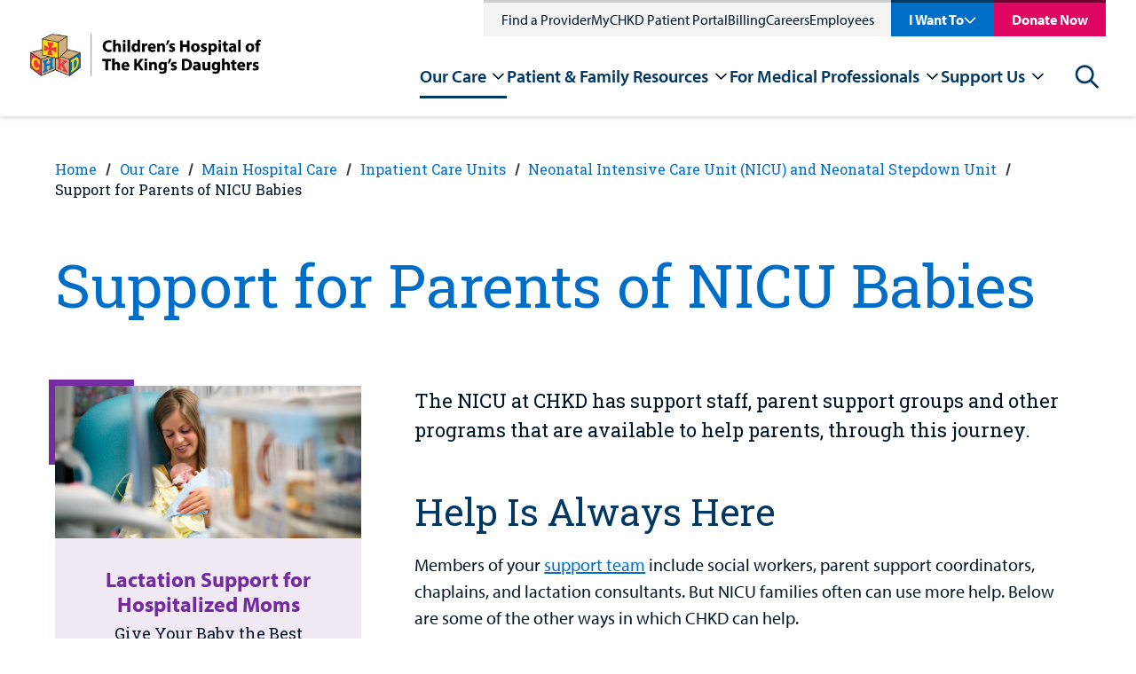

--- FILE ---
content_type: text/html; charset=utf-8
request_url: https://www.chkd.org/our-care/main-hospital-care/inpatient-care-units/neonatal-intensive-care-unit-nicu-and-neonatal-stepdown-unit/support-for-parents-of-nicu-babies/
body_size: 30483
content:


<!DOCTYPE html>
<html class="no-js" id="top" lang="en">
<head>    


    <meta charset="utf-8">
    <meta http-equiv="X-UA-Compatible" content="IE=edge,chrome=1">
    <meta name="viewport" content="width=device-width, initial-scale=1">


<title>Support for Parents of NICU Babies | NICU | CHKD</title>

<meta name="description" content="CHKD offers support for parents of NICU babies with resources, support groups, lactation services, and family-centered care throughout the NICU stay." />

<meta property="og:description" content="CHKD offers support for parents of NICU babies with resources, support groups, lactation services, and family-centered care throughout the NICU stay." />
<meta property="og:title" content="Support for Parents of NICU Babies | NICU" />
<meta property="og:url" content="https://www.chkd.org/our-care/main-hospital-care/inpatient-care-units/neonatal-intensive-care-unit-nicu-and-neonatal-stepdown-unit/support-for-parents-of-nicu-babies/" />
<meta property="og:type" content="website" />
<meta property="og:image:secure_url" content="https://www.chkd.org/media/augadjzc/chkd_logo_narrow.png" />
<meta property="og:image" content="http://www.chkd.org/media/augadjzc/chkd_logo_narrow.png" />
<meta property="og:site_name" content="Children's Hospital of The King's Daughters" />


<meta class="swiftype" name="title" data-type="string" content="Support for Parents of NICU Babies | NICU" />
<meta class="swiftype" name="body" data-type="text" content="CHKD offers support for parents of NICU babies with resources, support groups, lactation services, and family-centered care throughout the NICU stay." />

<meta name="twitter:card" content="summary_large_image" />
<meta name="twitter:title" content="Support for Parents of NICU Babies | NICU" />
<meta name="twitter:description" content="CHKD offers support for parents of NICU babies with resources, support groups, lactation services, and family-centered care throughout the NICU stay." />
<meta name="twitter:image" content="http://www.chkd.org/media/augadjzc/chkd_logo_narrow.png" />
<meta name="twitter:site" content="_CHKD" />

<link href="https://www.chkd.org/our-care/main-hospital-care/inpatient-care-units/neonatal-intensive-care-unit-nicu-and-neonatal-stepdown-unit/support-for-parents-of-nicu-babies/" rel="canonical" />


    <link rel="apple-touch-icon" sizes="57x57" href="/img/ui/favicons/CHKD/apple-touch-icon-57x57.png">
    <link rel="apple-touch-icon" sizes="60x60" href="/img/ui/favicons/CHKD/apple-touch-icon-60x60.png">
    <link rel="apple-touch-icon" sizes="72x72" href="/img/ui/favicons/CHKD/apple-touch-icon-72x72.png">
    <link rel="apple-touch-icon" sizes="76x76" href="/img/ui/favicons/CHKD/apple-touch-icon-76x76.png">
    <link rel="apple-touch-icon" sizes="114x114" href="/img/ui/favicons/CHKD/apple-touch-icon-114x114.png">
    <link rel="apple-touch-icon" sizes="120x120" href="/img/ui/favicons/CHKD/apple-touch-icon-120x120.png">
    <link rel="apple-touch-icon" sizes="144x144" href="/img/ui/favicons/CHKD/apple-touch-icon-144x144.png">
    <link rel="apple-touch-icon" sizes="152x152" href="/img/ui/favicons/CHKD/apple-touch-icon-152x152.png">
    <link rel="apple-touch-icon" sizes="180x180" href="/img/ui/favicons/CHKD/apple-touch-icon-180x180.png">
    <link rel="icon" type="image/png" sizes="192x192" href="/img/ui/favicons/CHKD/android-icon-192x192.png">
    <link rel="icon" type="image/png" sizes="32x32" href="/img/ui/favicons/CHKD/favicon-32x32.png">
    <link rel="icon" type="image/png" sizes="96x96" href="/img/ui/favicons/CHKD/favicon-96x96.png">
    <link rel="icon" type="image/png" sizes="16x16" href="/img/ui/favicons/CHKD/favicon-16x16.png">

    <meta name="msapplication-TileColor" content="#303B44">
    <meta name="msapplication-TileImage" content="/img/ui/favicons/CHKD/ms-icon-144x144.png">
    <meta name="theme-color" content="#ffffff">



    <link rel="stylesheet" href="https://cdnjs.cloudflare.com/ajax/libs/font-awesome/5.11.2/css/all.min.css">
    <link rel="stylesheet" type="text/css" href="https://cdn.jsdelivr.net/npm/cookieconsent@3/build/cookieconsent.min.css"/>

    <!--Myriad Pro font from Adobe-->
    <link rel="stylesheet" href="https://use.typekit.net/xel0qmq.css">


    <style>
        svg {
            height: 1rem;
            width: 1rem;
        }
    </style>

    <link href="/dist/site.375047e3.css" rel="stylesheet" />

    <script src="/Assets/Umbraco.Engage/Scripts/umbracoEngage.analytics.js"></script>

    <script type="application/ld+json">[{"@context":"https://schema.org","@type":"BreadcrumbList","itemListElement":[{"@type":"ListItem","name":"Home","item":{"@type":"WebPage","@id":"https://www.chkd.org/","url":"https://www.chkd.org/"},"position":1},{"@type":"ListItem","name":"Our Care","item":{"@type":"WebPage","@id":"https://www.chkd.org/our-care/","url":"https://www.chkd.org/our-care/"},"position":2},{"@type":"ListItem","name":"Main Hospital Care","item":{"@type":"WebPage","@id":"https://www.chkd.org/our-care/main-hospital-care/","url":"https://www.chkd.org/our-care/main-hospital-care/"},"position":3},{"@type":"ListItem","name":"Inpatient Care Units","item":{"@type":"WebPage","@id":"https://www.chkd.org/our-care/main-hospital-care/inpatient-care-units/","url":"https://www.chkd.org/our-care/main-hospital-care/inpatient-care-units/"},"position":4},{"@type":"ListItem","name":"Neonatal Intensive Care Unit (NICU) and Neonatal Stepdown Unit","item":{"@type":"WebPage","@id":"https://www.chkd.org/our-care/main-hospital-care/inpatient-care-units/neonatal-intensive-care-unit-nicu-and-neonatal-stepdown-unit/","url":"https://www.chkd.org/our-care/main-hospital-care/inpatient-care-units/neonatal-intensive-care-unit-nicu-and-neonatal-stepdown-unit/"},"position":5},{"@type":"ListItem","name":"Support for Parents of NICU Babies","item":{"@type":"WebPage","@id":"https://www.chkd.org/our-care/main-hospital-care/inpatient-care-units/neonatal-intensive-care-unit-nicu-and-neonatal-stepdown-unit/support-for-parents-of-nicu-babies/","url":"https://www.chkd.org/our-care/main-hospital-care/inpatient-care-units/neonatal-intensive-care-unit-nicu-and-neonatal-stepdown-unit/support-for-parents-of-nicu-babies/"},"position":6}]}]</script>

    <script src="https://cmp.osano.com/DHNrjvZMeh/beab5e43-c67f-4c6f-b6b8-66cd1c58c8cd/osano.js"></script>
<script>let url="/umbraco/engage/pagedata/ping",pageviewId="8c0e419523254ad2b83c4c1fd1c80789";if("function"==typeof navigator.sendBeacon&&"function"==typeof Blob){let e=new Blob([pageviewId],{type:"text/plain"});navigator.sendBeacon(url,e)}else{let a=new XMLHttpRequest;a.open("POST",url,1),a.setRequestHeader("Content-Type","text/plain"),a.send(pageviewId)}</script></head>
<body>
    



    

    <div>
        <a class="visually-hidden" href="#header-menu">Skip to nav</a>
        <a class="visually-hidden" href="#main-content">Skip to content</a>
    </div>

    <div style="display: none;">
        <!-- inject:svg -->
        <svg width="0" height="0" class="hidden">
            <symbol xmlns="http://www.w3.org/2000/svg" viewBox="0 0 43 29" id="icon-menu">
                <path d="M42.125 28.25H0.875V23.6667H42.125V28.25ZM42.125 16.7917H0.875V12.2083H42.125V16.7917ZM42.125 5.33333H0.875V0.75H42.125V5.33333Z"></path>
            </symbol>
            <symbol xmlns="http://www.w3.org/2000/svg" viewBox="0 0 60 59" id="icon-social-linkedin">
                <path d="M13.6328 19.4141V58.125H0.742188V19.4141H13.6328ZM14.4531 7.46094C14.4792 9.36198 13.8216 10.9505 12.4805 12.2266C11.1393 13.5026 9.375 14.1406 7.1875 14.1406H7.10938C4.97396 14.1406 3.25521 13.5026 1.95312 12.2266C0.651042 10.9505 0 9.36198 0 7.46094C0 5.53385 0.670573 3.9388 2.01172 2.67578C3.35286 1.41276 5.10417 0.78125 7.26562 0.78125C9.42708 0.78125 11.1589 1.41276 12.4609 2.67578C13.763 3.9388 14.4271 5.53385 14.4531 7.46094ZM60 35.9375V58.125H47.1484V37.4219C47.1484 34.6875 46.6211 32.5456 45.5664 30.9961C44.5117 29.4466 42.8646 28.6719 40.625 28.6719C38.9844 28.6719 37.6107 29.1211 36.5039 30.0195C35.3971 30.918 34.5703 32.0312 34.0234 33.3594C33.737 34.1406 33.5938 35.1953 33.5938 36.5234V58.125H20.7422C20.7943 47.7344 20.8203 39.3099 20.8203 32.8516C20.8203 26.3932 20.8073 22.5391 20.7812 21.2891L20.7422 19.4141H33.5938V25.0391H33.5156C34.0365 24.2057 34.5703 23.4766 35.1172 22.8516C35.6641 22.2266 36.3997 21.5495 37.3242 20.8203C38.2487 20.0911 39.3815 19.5247 40.7227 19.1211C42.0638 18.7174 43.5547 18.5156 45.1953 18.5156C49.6484 18.5156 53.2292 19.9935 55.9375 22.9492C58.6458 25.9049 60 30.2344 60 35.9375Z"></path>
            </symbol>
            <symbol xmlns="http://www.w3.org/2000/svg" viewBox="0 0 32 60" id="icon-social-facebook">
                <path d="M31.2716 0.432692V9.95192H25.6106C23.5433 9.95192 22.149 10.3846 21.4279 11.25C20.7067 12.1154 20.3462 13.4135 20.3462 15.1442V21.9591H30.9111L29.5048 32.6322H20.3462V60H9.31251V32.6322H0.117798V21.9591H9.31251V14.0986C9.31251 9.6274 10.5625 6.15986 13.0625 3.69591C15.5625 1.23197 18.8918 0 23.0505 0C26.5841 0 29.3245 0.144231 31.2716 0.432692Z"></path>
            </symbol>
            <symbol xmlns="http://www.w3.org/2000/svg" viewBox="0 0 60 48" id="icon-social-twitter">
                <path d="M59.55 5.7C57.875 8.15 55.85 10.2375 53.475 11.9625C53.5 12.3125 53.5125 12.8375 53.5125 13.5375C53.5125 16.7875 53.0375 20.0312 52.0875 23.2688C51.1375 26.5063 49.6938 29.6125 47.7563 32.5875C45.8188 35.5625 43.5125 38.1938 40.8375 40.4813C38.1625 42.7688 34.9375 44.5938 31.1625 45.9563C27.3875 47.3188 23.35 48 19.05 48C12.275 48 6.07501 46.1875 0.450012 42.5625C1.32501 42.6625 2.30001 42.7125 3.37501 42.7125C9.00001 42.7125 14.0125 40.9875 18.4125 37.5375C15.7875 37.4875 13.4375 36.6813 11.3625 35.1188C9.28751 33.5563 7.86251 31.5625 7.08751 29.1375C7.91251 29.2625 8.67501 29.325 9.37501 29.325C10.45 29.325 11.5125 29.1875 12.5625 28.9125C9.76251 28.3375 7.44376 26.9438 5.60626 24.7313C3.76876 22.5188 2.85001 19.95 2.85001 17.025V16.875C4.55001 17.825 6.37501 18.3375 8.32501 18.4125C6.67501 17.3125 5.36251 15.875 4.38751 14.1C3.41251 12.325 2.92501 10.4 2.92501 8.325C2.92501 6.125 3.47501 4.0875 4.57501 2.2125C7.60001 5.9375 11.2813 8.91875 15.6188 11.1562C19.9563 13.3938 24.6 14.6375 29.55 14.8875C29.35 13.9375 29.25 13.0125 29.25 12.1125C29.25 8.7625 30.4313 5.90625 32.7938 3.54375C35.1563 1.18125 38.0125 0 41.3625 0C44.8625 0 47.8125 1.275 50.2125 3.825C52.9375 3.3 55.5 2.325 57.9 0.9C56.975 3.775 55.2 6 52.575 7.575C54.9 7.325 57.225 6.7 59.55 5.7Z"></path>
            </symbol>
            <symbol xmlns="http://www.w3.org/2000/svg" viewBox="0 0 60 60" id="icon-social-instagram">
                <path d="M40 30C40 27.2396 39.0234 24.8828 37.0703 22.9297C35.1172 20.9766 32.7604 20 30 20C27.2396 20 24.8828 20.9766 22.9297 22.9297C20.9766 24.8828 20 27.2396 20 30C20 32.7604 20.9766 35.1172 22.9297 37.0703C24.8828 39.0234 27.2396 40 30 40C32.7604 40 35.1172 39.0234 37.0703 37.0703C39.0234 35.1172 40 32.7604 40 30ZM45.3906 30C45.3906 34.2708 43.8932 37.9036 40.8984 40.8984C37.9036 43.8932 34.2708 45.3906 30 45.3906C25.7292 45.3906 22.0964 43.8932 19.1016 40.8984C16.1068 37.9036 14.6094 34.2708 14.6094 30C14.6094 25.7292 16.1068 22.0964 19.1016 19.1016C22.0964 16.1068 25.7292 14.6094 30 14.6094C34.2708 14.6094 37.9036 16.1068 40.8984 19.1016C43.8932 22.0964 45.3906 25.7292 45.3906 30ZM49.6094 13.9844C49.6094 14.974 49.2578 15.8203 48.5547 16.5234C47.8516 17.2266 47.0052 17.5781 46.0156 17.5781C45.026 17.5781 44.1797 17.2266 43.4766 16.5234C42.7734 15.8203 42.4219 14.974 42.4219 13.9844C42.4219 12.9948 42.7734 12.1484 43.4766 11.4453C44.1797 10.7422 45.026 10.3906 46.0156 10.3906C47.0052 10.3906 47.8516 10.7422 48.5547 11.4453C49.2578 12.1484 49.6094 12.9948 49.6094 13.9844ZM30 5.39062C29.8177 5.39062 28.8216 5.38411 27.0117 5.37109C25.2018 5.35807 23.8281 5.35807 22.8906 5.37109C21.9531 5.38411 20.6966 5.42318 19.1211 5.48828C17.5456 5.55339 16.2044 5.68359 15.0977 5.87891C13.9909 6.07422 13.0599 6.3151 12.3047 6.60156C11.0026 7.1224 9.85677 7.8776 8.86719 8.86719C7.8776 9.85677 7.1224 11.0026 6.60156 12.3047C6.3151 13.0599 6.07422 13.9909 5.87891 15.0977C5.68359 16.2044 5.55339 17.5456 5.48828 19.1211C5.42318 20.6966 5.38411 21.9531 5.37109 22.8906C5.35807 23.8281 5.35807 25.2018 5.37109 27.0117C5.38411 28.8216 5.39062 29.8177 5.39062 30C5.39062 30.1823 5.38411 31.1784 5.37109 32.9883C5.35807 34.7982 5.35807 36.1719 5.37109 37.1094C5.38411 38.0469 5.42318 39.3034 5.48828 40.8789C5.55339 42.4544 5.68359 43.7956 5.87891 44.9023C6.07422 46.0091 6.3151 46.9401 6.60156 47.6953C7.1224 48.9974 7.8776 50.1432 8.86719 51.1328C9.85677 52.1224 11.0026 52.8776 12.3047 53.3984C13.0599 53.6849 13.9909 53.9258 15.0977 54.1211C16.2044 54.3164 17.5456 54.4466 19.1211 54.5117C20.6966 54.5768 21.9531 54.6159 22.8906 54.6289C23.8281 54.6419 25.2018 54.6419 27.0117 54.6289C28.8216 54.6159 29.8177 54.6094 30 54.6094C30.1823 54.6094 31.1784 54.6159 32.9883 54.6289C34.7982 54.6419 36.1719 54.6419 37.1094 54.6289C38.0469 54.6159 39.3034 54.5768 40.8789 54.5117C42.4544 54.4466 43.7956 54.3164 44.9023 54.1211C46.0091 53.9258 46.9401 53.6849 47.6953 53.3984C48.9974 52.8776 50.1432 52.1224 51.1328 51.1328C52.1224 50.1432 52.8776 48.9974 53.3984 47.6953C53.6849 46.9401 53.9258 46.0091 54.1211 44.9023C54.3164 43.7956 54.4466 42.4544 54.5117 40.8789C54.5768 39.3034 54.6159 38.0469 54.6289 37.1094C54.6419 36.1719 54.6419 34.7982 54.6289 32.9883C54.6159 31.1784 54.6094 30.1823 54.6094 30C54.6094 29.8177 54.6159 28.8216 54.6289 27.0117C54.6419 25.2018 54.6419 23.8281 54.6289 22.8906C54.6159 21.9531 54.5768 20.6966 54.5117 19.1211C54.4466 17.5456 54.3164 16.2044 54.1211 15.0977C53.9258 13.9909 53.6849 13.0599 53.3984 12.3047C52.8776 11.0026 52.1224 9.85677 51.1328 8.86719C50.1432 7.8776 48.9974 7.1224 47.6953 6.60156C46.9401 6.3151 46.0091 6.07422 44.9023 5.87891C43.7956 5.68359 42.4544 5.55339 40.8789 5.48828C39.3034 5.42318 38.0469 5.38411 37.1094 5.37109C36.1719 5.35807 34.7982 5.35807 32.9883 5.37109C31.1784 5.38411 30.1823 5.39062 30 5.39062ZM60 30C60 35.9635 59.9349 40.0911 59.8047 42.3828C59.5443 47.7995 57.9297 51.9922 54.9609 54.9609C51.9922 57.9297 47.7995 59.5443 42.3828 59.8047C40.0911 59.9349 35.9635 60 30 60C24.0365 60 19.9089 59.9349 17.6172 59.8047C12.2005 59.5443 8.00781 57.9297 5.03906 54.9609C2.07031 51.9922 0.455729 47.7995 0.195312 42.3828C0.0651042 40.0911 0 35.9635 0 30C0 24.0365 0.0651042 19.9089 0.195312 17.6172C0.455729 12.2005 2.07031 8.00781 5.03906 5.03906C8.00781 2.07031 12.2005 0.455729 17.6172 0.195312C19.9089 0.0651042 24.0365 0 30 0C35.9635 0 40.0911 0.0651042 42.3828 0.195312C47.7995 0.455729 51.9922 2.07031 54.9609 5.03906C57.9297 8.00781 59.5443 12.2005 59.8047 17.6172C59.9349 19.9089 60 24.0365 60 30Z"></path>
            </symbol>
            <symbol xmlns="http://www.w3.org/2000/svg" viewBox="0 0 60 43" id="icon-social-youtube">
                <g clip-path="url(#clip0_711_653)">
                    <path d="M23.8058 29.1964L40.0111 20.8259L23.808 12.3549V29.1964ZM30 0.334839C33.75 0.334839 37.3716 0.385062 40.8649 0.485509C44.3582 0.585955 46.9196 0.691982 48.5491 0.803589L50.9933 0.937517C51.0156 0.937517 51.2053 0.954259 51.5625 0.987741C51.9196 1.02122 52.1763 1.05471 52.3326 1.08819C52.4888 1.12167 52.7511 1.17189 53.1194 1.23886C53.4877 1.30582 53.8058 1.39511 54.0736 1.50671C54.3415 1.61832 54.654 1.76341 55.0111 1.94198C55.3683 2.12055 55.7142 2.33819 56.0491 2.59488C56.3839 2.85158 56.7076 3.14734 57.0201 3.48216C57.154 3.61609 57.327 3.82256 57.539 4.10158C57.7511 4.3806 58.0747 5.0335 58.51 6.06029C58.9453 7.08707 59.241 8.2143 59.3973 9.44198C59.5759 10.8706 59.7154 12.394 59.8158 14.0123C59.9163 15.6306 59.9776 16.8973 60 17.8125V23.7054C60.0223 26.942 59.8214 30.1786 59.3973 33.4152C59.241 34.6429 58.962 35.7534 58.5602 36.7467C58.1584 37.74 57.8013 38.4264 57.4888 38.8058L57.0201 39.375C56.7076 39.7098 56.3839 40.0056 56.0491 40.2623C55.7142 40.519 55.3683 40.731 55.0111 40.8985C54.654 41.0659 54.3415 41.2054 54.0736 41.317C53.8058 41.4286 53.4877 41.5179 53.1194 41.5848C52.7511 41.6518 52.4832 41.702 52.3158 41.7355C52.1484 41.769 51.8917 41.8025 51.5457 41.836C51.1997 41.8694 51.0156 41.8862 50.9933 41.8862C45.3906 42.3103 38.3928 42.5223 30 42.5223C25.3795 42.4777 21.3672 42.4052 17.9632 42.3047C14.5592 42.2043 12.3214 42.1206 11.25 42.0536L9.60939 41.9197L8.40403 41.7857C7.60046 41.6741 6.99221 41.5625 6.57926 41.4509C6.16631 41.3393 5.59712 41.1049 4.87167 40.7478C4.14623 40.3906 3.51565 39.9331 2.97993 39.375C2.84601 39.2411 2.67301 39.0346 2.46096 38.7556C2.24891 38.4766 1.92525 37.8237 1.48998 36.7969C1.05471 35.7701 0.758954 34.6429 0.602704 33.4152C0.424133 31.9866 0.284624 30.4632 0.184178 28.8449C0.0837314 27.2266 0.0223476 25.9598 2.61562e-05 25.0447V19.1518C-0.0222952 15.9152 0.178597 12.6786 0.602704 9.44198C0.758954 8.2143 1.03797 7.10381 1.43976 6.11051C1.84154 5.11721 2.19868 4.43082 2.51118 4.05136L2.97993 3.48216C3.29243 3.14734 3.61609 2.85158 3.95091 2.59488C4.28574 2.33819 4.63172 2.12055 4.98886 1.94198C5.346 1.76341 5.6585 1.61832 5.92636 1.50671C6.19422 1.39511 6.5123 1.30582 6.8806 1.23886C7.2489 1.17189 7.51118 1.12167 7.66743 1.08819C7.82368 1.05471 8.08037 1.02122 8.43752 0.987741C8.79466 0.954259 8.98439 0.937517 9.00671 0.937517C14.6094 0.535732 21.6071 0.334839 30 0.334839Z"></path>
                </g>
                <defs>
                    <clipPath id="clip0_711_653">
                        <rect width="60" height="42.8571"></rect>
                    </clipPath>
                </defs>
            </symbol>
            <symbol xmlns="http://www.w3.org/2000/svg" viewBox="0 0 33 33" id="icon-search">
                <path fill-rule="evenodd" clip-rule="evenodd" d="M23.72 21.0384L32.328 29.6464C32.6306 29.9491 32.8005 30.3597 32.8003 30.7877C32.8002 31.2158 32.63 31.6262 32.3272 31.9288C32.0245 32.2313 31.6139 32.4012 31.1859 32.4011C30.7578 32.4009 30.3474 32.2308 30.0448 31.928L21.4368 23.32C18.8636 25.3131 15.6277 26.251 12.3874 25.9429C9.14718 25.6349 6.14599 24.104 3.99439 21.6618C1.84279 19.2195 0.702404 16.0493 0.805222 12.7961C0.90804 9.54283 2.24634 6.45096 4.54787 4.14943C6.8494 1.8479 9.94127 0.509603 13.1945 0.406785C16.4477 0.303967 19.6179 1.44435 22.0602 3.59595C24.5025 5.74755 26.0333 8.74874 26.3414 11.989C26.6494 15.2292 25.7115 18.4651 23.7184 21.0384H23.72ZM13.6 22.8C16.1461 22.8 18.5879 21.7886 20.3882 19.9882C22.1886 18.1879 23.2 15.7461 23.2 13.2C23.2 10.6539 22.1886 8.21211 20.3882 6.41176C18.5879 4.61141 16.1461 3.59998 13.6 3.59998C11.0539 3.59998 8.61214 4.61141 6.81179 6.41176C5.01145 8.21211 4.00002 10.6539 4.00002 13.2C4.00002 15.7461 5.01145 18.1879 6.81179 19.9882C8.61214 21.7886 11.0539 22.8 13.6 22.8V22.8Z"></path>
            </symbol>
            <symbol xmlns="http://www.w3.org/2000/svg" viewBox="0 0 72 72" id="icon-question">
                <circle cx="36" cy="36" r="33" fill="white" stroke="#F1C400" stroke-width="6"></circle>
                <path d="M39.0672 42.1292V40.8812C39.0672 37.4252 46.6992 34.3532 46.6992 27.9212C46.6992 22.9292 43.2912 19.9052 37.0512 19.9052C31.8192 19.9052 27.5472 21.6812 25.8672 27.2492L33.0192 29.4572C33.5472 27.8252 34.5552 26.5772 35.9952 26.5772C37.1472 26.5772 37.8672 27.3932 37.8672 28.5452C37.8672 32.6252 32.4912 34.7852 32.4912 40.3532V42.1292H39.0672ZM40.3152 54.9452V46.3532H31.3392V54.9452H40.3152Z" fill="#2D2926"></path>
            </symbol>
            <symbol xmlns="http://www.w3.org/2000/svg" viewBox="0 0 41 42" id="icon-arrow-alt">
                <path d="M15.879 36.879L20.121 41.121L40.242 21L20.121 0.878998L15.879 5.121L28.758 18H0V24H28.758L15.879 36.879Z"></path>
            </symbol>
            <symbol xmlns="http://www.w3.org/2000/svg" viewBox="0 0 46 38" id="icon-arrow">
                <path d="M26.75 0.25L24.0687 2.86188L38.2812 17.125H0.5V20.875H38.2812L24.0687 35.0744L26.75 37.75L45.5 19L26.75 0.25Z"></path>
            </symbol>
            <symbol xmlns="http://www.w3.org/2000/svg" viewBox="0 0 36 23" id="icon-chevron">
                <path d="M30.879 0.878998L18 13.758L5.121 0.878998L0.878998 5.121L18 22.242L35.121 5.121L30.879 0.878998Z"></path>
            </symbol>
            <symbol xmlns="http://www.w3.org/2000/svg" viewBox="0 0 30 29" id="icon-x">
                <path d="M26.2836 0.0400009L14.88 11.4436L3.47641 0.0400009L0.600006 2.9164L12.0036 14.32L0.600006 25.7236L3.47641 28.6L14.88 17.1964L26.2836 28.6L29.16 25.7236L17.7564 14.32L29.16 2.9164L26.2836 0.0400009Z"></path>
            </symbol>
            <symbol fill="none" xmlns="http://www.w3.org/2000/svg" viewBox="0 0 195 195" id="avatar-placeholder">
                <circle cx="97.5" cy="97.5" r="96" fill="#F0F2F7" stroke="#D6D7D6" stroke-width="3"></circle>
                <g clip-path="url(#clip0_462_1012)">
                    <path d="M142.732 60.3265C143.248 57.4597 143.686 55.0363 144.121 52.6056C145.163 46.7522 141.562 43.1879 135.645 44.2706C132.472 44.8556 129.314 45.5387 126.141 46.0364C125.274 46.1649 124.389 45.9792 123.648 45.5132C120.9 43.4894 117.8 42.6065 114.51 43.1188C106.995 44.2742 99.4108 45.2298 92.0456 47.0283C73.4662 51.5664 56.9046 59.8977 43.6911 74.0206C31.3548 87.2243 25.236 102.644 26.8772 120.891C28.946 143.487 46.3045 158.366 68.031 159.234C82.4471 159.808 95.5875 155.84 107.701 148.265C113.184 144.835 118.875 141.496 119.178 133.931C119.251 132.136 120.373 131.388 122 130.897C126.302 129.575 130.553 128.085 134.837 126.697C137.116 125.976 139.083 124.51 140.418 122.537C140.956 121.834 141.695 121.309 142.538 121.033C147.915 119.271 153.332 117.636 158.716 115.895C162.456 114.685 163.676 111.332 161.765 107.931C161.415 107.333 161.295 106.629 161.428 105.951C162.159 103.553 161.472 101.543 160.043 99.6613C158.614 97.7792 157.21 95.8681 155.715 94.0368C155.043 93.2157 155.079 92.6525 155.745 91.8568C157.093 90.2182 158.303 88.4778 159.605 86.7919C163.91 81.1529 168.253 75.5285 172.518 69.8713C174.258 67.5569 174.2 65.9073 172.723 63.5057C172.357 62.8954 172.119 62.2183 172.021 61.5146C171.912 60.6252 171.619 59.7679 171.16 58.9967C170.702 58.2255 170.087 57.557 169.356 57.0334C168.625 56.5098 167.792 56.1425 166.911 55.9544C166.03 55.7664 165.119 55.7619 164.236 55.941C160.533 56.6677 156.845 57.4634 153.146 58.2227C149.823 58.8913 146.497 59.5635 142.732 60.3265Z" fill="#F0F2F7"></path>
                    <path d="M142.732 60.3265C146.497 59.5635 149.823 58.8913 153.146 58.2082C156.845 57.4489 160.533 56.6495 164.236 55.9265C165.119 55.7473 166.029 55.7518 166.91 55.9396C167.791 56.1274 168.624 56.4944 169.355 57.0177C170.086 57.5409 170.701 58.2089 171.16 58.9797C171.618 59.7505 171.912 60.6074 172.021 61.4964C172.119 62.2002 172.357 62.8773 172.723 63.4875C174.185 65.8892 174.258 67.5387 172.518 69.8532C168.253 75.5212 163.91 81.1348 159.605 86.7738C158.314 88.4597 157.093 90.2 155.745 91.8387C155.079 92.6417 155.043 93.2048 155.715 94.0187C157.21 95.8354 158.61 97.7574 160.043 99.6432C161.476 101.529 162.174 103.545 161.443 105.943C161.31 106.622 161.43 107.326 161.779 107.924C163.691 111.324 162.47 114.678 158.731 115.888C153.347 117.628 147.93 119.263 142.553 121.026C141.71 121.302 140.97 121.827 140.433 122.53C139.099 124.505 137.132 125.974 134.852 126.697C130.568 128.085 126.317 129.575 122.015 130.897C120.388 131.399 119.266 132.136 119.193 133.931C118.889 141.496 113.195 144.831 107.715 148.265C95.6022 155.84 82.4618 159.808 68.0457 159.234C46.3046 158.366 28.9461 143.487 26.8919 120.895C25.2361 102.644 31.3549 87.2243 43.7058 74.0243C56.901 59.9014 73.4809 51.5701 92.0566 47.032C99.4218 45.2153 107.006 44.2779 114.521 43.1225C117.811 42.6211 120.9 43.4858 123.659 45.5169C124.4 45.9828 125.285 46.1685 126.152 46.0401C129.34 45.5423 132.498 44.8592 135.656 44.2743C141.559 43.1843 145.159 46.7559 144.132 52.6092C143.686 55.0363 143.248 57.4598 142.732 60.3265ZM139.146 64.058C139.256 63.1096 139.293 62.521 139.395 61.9433C139.969 58.6733 140.565 55.3851 141.146 52.1042C141.818 48.3037 140.027 46.5088 136.248 47.21C132.534 47.904 128.839 48.6634 125.114 49.2956C124.332 49.4228 123.162 49.2956 122.68 48.7869C121.84 47.8573 120.79 47.1392 119.616 46.692C118.442 46.2448 117.179 46.0811 115.929 46.2145C111.564 46.6142 107.185 46.9993 102.876 47.7441C83.4304 51.0941 65.5382 57.9975 50.6981 71.361C36.399 84.2231 28.3539 99.8793 29.838 119.561C30.2766 125.429 31.5851 131.072 34.4654 136.238C41.7392 149.3 53.3847 155.441 67.9579 156.24C83.3317 157.083 97.0386 152.105 109.598 143.472C113.209 140.991 115.812 138.168 116.177 133.662C116.243 132.827 116.641 132.02 116.74 131.184C116.897 129.862 117.603 129.222 118.864 128.819C123.853 127.228 128.839 125.622 133.759 123.841C135.126 123.347 136.803 122.504 137.388 121.345C138.507 119.133 140.312 118.457 142.381 117.904C143.321 117.657 144.245 117.341 145.174 117.047C149.355 115.732 153.548 114.449 157.711 113.076C159.776 112.396 160.167 111.07 158.965 109.308C158.658 108.857 158.208 108.465 158.04 107.971C157.872 107.477 157.675 106.666 157.923 106.245C158.95 104.49 158.793 102.946 157.558 101.376C155.73 99.04 154.019 96.5948 152.115 94.313C151.216 93.223 151.384 92.5581 152.17 91.5298C157.89 84.1396 163.545 76.7021 169.218 69.2718C171.298 66.5504 171.246 66.1326 168.691 63.9998C169.554 60.708 168.048 58.6842 164.901 58.9131C164.477 58.954 164.055 59.022 163.64 59.1166C156.605 60.5699 149.566 62.0233 142.524 63.4766C141.522 63.6765 140.51 63.8182 139.146 64.058Z" fill="#D6D7D6"></path>
                    <path d="M139.147 64.0579C140.514 63.8181 141.526 63.6655 142.524 63.462C149.564 62.0087 156.603 60.5553 163.64 59.102C164.056 59.0074 164.477 58.9394 164.901 58.8985C168.048 58.6515 169.554 60.6752 168.691 63.9852C171.25 66.118 171.298 66.5286 169.218 69.2572C163.545 76.6875 157.887 84.125 152.17 91.5152C151.373 92.5435 151.216 93.2157 152.115 94.2984C154.019 96.5802 155.723 99.0218 157.558 101.362C158.793 102.931 158.95 104.475 157.923 106.23C157.678 106.652 157.857 107.415 158.04 107.956C158.223 108.498 158.658 108.843 158.965 109.293C160.168 111.055 159.776 112.382 157.711 113.061C153.548 114.435 149.355 115.717 145.174 117.032C144.246 117.327 143.321 117.643 142.381 117.89C140.302 118.442 138.507 119.118 137.388 121.331C136.804 122.49 135.126 123.333 133.759 123.827C128.839 125.607 123.853 127.213 118.864 128.804C117.603 129.208 116.897 129.847 116.74 131.17C116.642 132.005 116.243 132.812 116.177 133.648C115.812 138.153 113.209 140.976 109.598 143.458C97.0387 152.091 83.3317 157.068 67.958 156.225C53.3847 155.426 41.7393 149.286 34.4655 136.224C31.5852 131.057 30.2766 125.415 29.838 119.547C28.354 99.8647 36.3991 84.2085 50.6982 71.3464C65.5383 57.9974 83.4304 51.0941 102.876 47.7296C107.186 46.9847 111.564 46.5996 115.929 46.1999C117.179 46.068 118.442 46.2331 119.615 46.6816C120.788 47.1301 121.837 47.8492 122.676 48.7796C123.159 49.281 124.328 49.4154 125.111 49.2883C128.835 48.6742 132.531 47.8967 136.244 47.2027C140.024 46.5015 141.815 48.2927 141.142 52.0969C140.561 55.3669 139.965 58.6369 139.391 61.936C139.289 62.521 139.253 63.1096 139.147 64.0579ZM156.172 104.388L145.057 89.8366L166.345 62.4193L165.979 61.9179L134.91 68.0146C135.027 67.1608 135.089 66.5831 135.188 66.0127C136.018 61.2384 136.822 56.4642 137.699 51.7045C137.94 50.3928 137.542 50.0331 136.281 50.302C133.543 50.887 130.798 51.432 128.049 51.9806C125.758 52.442 123.458 52.8853 121.174 53.3322C120.571 50.3092 119.394 49.3355 116.488 49.2774C115.94 49.2683 115.391 49.2974 114.847 49.3646C112.065 49.6843 109.276 49.9459 106.509 50.3637C88.1383 53.1251 71.0942 59.1383 56.4734 70.8923C46.8091 78.664 39.294 88.049 35.6388 100.05C32.0969 111.64 32.9084 122.748 40.5148 132.652C47.7082 142.012 57.7344 146.074 69.2848 146.481C84.0957 147.004 97.2471 142.157 109.203 133.662C111.309 132.165 112.749 130.509 113.096 127.885C113.323 126.156 113.977 124.484 114.291 122.762C114.547 121.356 115.194 120.582 116.623 120.157C122.029 118.489 127.391 116.676 132.776 114.936C134.157 114.489 135.513 113.933 135.744 112.334C135.945 110.939 136.745 110.467 137.959 110.104C143.383 108.49 148.789 106.808 154.195 105.14C154.772 104.948 155.317 104.733 156.169 104.403L156.172 104.388Z" fill="#D6D7D6"></path>
                    <path d="M156.169 104.403C155.317 104.715 154.772 104.948 154.209 105.13C148.803 106.797 143.397 108.48 137.973 110.093C136.76 110.456 135.959 110.928 135.758 112.324C135.528 113.922 134.172 114.478 132.79 114.925C127.406 116.665 122.044 118.479 116.638 120.146C115.209 120.586 114.562 121.345 114.306 122.751C113.991 124.474 113.337 126.145 113.11 127.874C112.763 130.498 111.323 132.155 109.218 133.651C97.2616 142.146 84.1102 146.993 69.2993 146.47C57.7489 146.063 47.7337 142.001 40.5293 132.641C32.9229 122.737 32.1224 111.63 35.6533 100.039C39.3085 88.0491 46.8309 78.6532 56.4879 70.8814C71.1086 59.1275 88.1528 53.1143 106.524 50.3529C109.291 49.9351 112.08 49.6735 114.861 49.3537C115.406 49.2866 115.954 49.2574 116.502 49.2665C119.408 49.3283 120.585 50.2984 121.188 53.3214C123.473 52.8745 125.772 52.4312 128.064 51.9697C130.809 51.4211 133.547 50.8797 136.295 50.2911C137.556 50.0223 137.955 50.382 137.714 51.6936C136.836 56.4533 136.032 61.2276 135.202 66.0018C135.104 66.5722 135.042 67.15 134.925 68.0038L165.994 61.907L166.359 62.4084L145.057 89.8367L156.169 104.403ZM75.875 134.418C75 134.093 74.1051 133.824 73.1958 133.612C69.1537 132.965 65.2752 131.549 61.7733 129.44C61.4196 129.274 61.0352 129.182 60.6441 129.169C60.253 129.157 59.8635 129.224 59.4998 129.368C56.9886 130.458 54.5506 131.708 52.087 132.903C51.0453 133.408 49.8939 133.513 49.3822 132.413C49.1044 131.809 49.4151 130.636 49.8829 130.051C51.4656 128.063 53.2969 126.265 54.9015 124.288C55.0924 123.998 55.2137 123.669 55.2562 123.325C55.2986 122.981 55.2611 122.632 55.1464 122.304C52.9131 117.821 52.2223 113.112 52.734 108.178C53.7977 98.0045 59.0355 90.1564 66.5397 83.5728C68.2576 82.0649 70.1035 80.7024 72.0224 79.18L69.5588 78.239C74.0182 76.2588 78.3313 74.7437 80.4659 70.271L80.8315 70.6344L80.6012 73.2358C91.8226 69.0102 102.934 65.5513 114.861 65.4532C113.34 67.1268 111.655 68.6458 109.832 69.9876C108.092 71.2593 107.821 72.9706 107.778 75.0743C108.578 74.9653 109.24 74.9108 109.868 74.7837C115.837 73.581 121.795 72.3093 127.779 71.1866C129.851 70.7979 130.783 69.7006 131.098 67.7095C131.752 63.582 132.531 59.4763 133.243 55.356C133.342 54.7965 133.346 54.2224 133.411 53.4195L116.85 56.7222C116.989 55.4541 117.102 54.5712 117.182 53.692C117.292 52.4239 116.718 51.7263 115.413 51.7081C114.865 51.6996 114.318 51.7202 113.772 51.7699C97.7331 53.2233 82.5055 57.3835 68.5537 65.5767C57.3871 72.1168 48.048 80.5535 41.9329 92.1003C37.9597 99.6068 35.7958 107.607 37.0715 116.106C39.3231 131.083 51.6192 141.652 67.3182 142.51C81.716 143.298 94.5348 139.018 106.279 130.901C108.794 129.164 109.291 126.933 109.722 123.998C108.673 124.615 107.895 125.066 107.142 125.509C100.032 129.644 92.561 132.823 84.3002 133.76C82.2241 133.997 80.4513 134.218 80.2028 136.747C80.2028 136.816 80.0164 136.871 79.6728 137.078C77.7136 134.331 75.9774 137.172 73.744 137.579C74.4824 136.453 75.0782 135.588 75.875 134.418ZM73.9634 107.557L54.1741 128.329C54.5872 128.499 54.7626 128.449 54.9052 128.365C64.5476 123.191 74.1973 118.035 83.8031 112.8C85.0349 112.131 85.6892 112.305 86.5263 113.319C88.1821 115.332 89.9585 117.25 91.691 119.198C92.5902 120.212 93.5186 121.211 94.6773 122.508C95.7739 117.421 96.7425 112.818 97.7587 108.047L91.9103 107.459C92.1041 107.066 92.2759 106.968 92.4257 106.924C105.736 103.465 119.048 100.019 132.362 96.5839C133.971 96.1733 134.921 95.4575 135.228 93.768C135.334 93.183 136.054 92.4854 136.654 92.2638C138.313 91.657 140.057 91.2755 141.935 90.7596C141.391 89.9966 141.047 89.5133 140.678 89.001L145.492 82.7444C140.824 83.7435 136.665 84.5611 132.549 85.5784C131.818 85.7564 131.295 86.7229 130.546 87.4496L132.717 88.5396L100.493 95.443C101.955 88.6413 103.307 82.2648 104.671 75.8918L104.345 75.692L83.3024 97.7647L86.4605 98.0917L86.4422 98.4551L64.0103 103.298V103.727L73.9634 107.557ZM57.6356 102.056C58.6225 101.903 59.2622 101.83 59.8945 101.692C63.1842 101.027 66.4739 100.443 69.7197 99.6286C70.9345 99.3329 72.0476 98.7194 72.9436 97.8519C77.4788 93.1751 82.8933 89.4285 88.8802 86.8246C89.7625 86.4322 90.5662 85.8845 91.2524 85.2078C96.048 80.3899 100.8 75.5249 105.559 70.6743C105.821 70.3536 106.057 70.0121 106.264 69.6533C100.379 70.1003 89.5308 73.6283 82.1839 77.2834C80.0858 78.3226 78.4629 79.4961 78.4337 82.0613C78.4337 82.4937 78.1449 82.926 77.8963 83.6164L75.663 81.0403C67.7459 86.3487 61.1885 92.6526 57.6356 102.056ZM129.745 102.884C129.051 103.128 128.744 103.247 128.426 103.346C119.217 105.872 110.01 108.402 100.803 110.936C100.273 111.081 99.4912 111.448 99.3925 111.848C98.6615 114.871 98.0547 117.926 97.3822 121.124C97.7085 121.111 98.0335 121.074 98.3545 121.015C108.833 117.82 119.311 114.628 129.789 111.441C130.988 111.077 131.726 110.405 131.799 109.177C131.891 107.724 132.757 107.179 134.062 106.797C138.737 105.438 143.375 103.981 148.029 102.553C148.76 102.332 149.491 102.088 150.415 101.79C148.851 99.7413 147.491 97.8846 146.029 96.1261C145.821 95.9468 145.575 95.8172 145.309 95.7473C145.043 95.6774 144.764 95.669 144.494 95.7228C139.552 97.0199 134.625 98.386 129.705 99.7413C128.433 100.105 127.764 100.871 127.877 102.285L129.745 102.884ZM136.061 73.661C135.232 73.8681 134.965 73.9553 134.661 74.0243C125.772 75.7683 116.878 77.5196 107.979 79.2781C107.43 79.3871 106.571 79.6742 106.476 80.0339C105.793 82.679 105.266 85.3677 104.689 88.0491C104.916 88.1073 105.149 88.1402 105.383 88.1472C115.618 86.0229 125.852 83.8961 136.087 81.767C137.33 81.5127 138.068 80.8332 138.181 79.6051C138.295 78.3771 138.934 77.9883 140.049 77.8103C141.785 77.5305 143.489 76.9019 145.229 76.7784C149.498 76.4804 152.623 74.6202 154.732 70.896C155.624 69.3372 156.925 68.0111 158.347 66.1726C150.51 67.7095 143.24 69.1265 135.977 70.569C134.749 70.8124 134.128 71.6008 134.15 72.9088L136.061 73.661ZM64.6353 126.919C65.4979 127.438 65.9512 127.878 66.4848 128.009C70.0669 128.877 73.649 129.778 77.275 130.421C78.0462 130.559 79.1647 129.844 79.8336 129.215C80.7913 128.318 81.4821 127.137 82.2862 126.076L82.5604 126.265C82.3374 127.591 82.1144 128.921 81.8001 130.803L93.0215 128.379L93.3213 127.457C92.2576 126.563 91.0221 125.803 90.1668 124.742C88.0212 122.097 85.6563 120.244 81.9792 121.349C81.7403 121.417 81.4871 121.417 81.2482 121.349C78.017 120.437 75.1805 121.469 72.4391 123.064C71.7593 123.456 71.0173 123.747 70.3082 124.096C68.5427 124.964 66.7736 125.851 64.6353 126.919ZM57.8732 120.259H58.6298C61.2908 117.28 64.0176 114.355 66.5835 111.295C67.8482 109.788 67.2086 107.905 65.4029 107.073C63.2463 106.085 61.0715 105.137 58.9478 104.087C57.7489 103.491 56.9375 103.513 56.8278 105.039C56.6122 108.04 56.2137 111.059 56.3599 114.049C56.4586 116.146 57.3395 118.195 57.8732 120.259Z" fill="#F0F2F7"></path>
                    <path d="M75.8751 134.418C75.0782 135.588 74.4824 136.453 73.7368 137.55C75.9701 137.143 77.7063 134.302 79.6655 137.049C80.0091 136.842 80.1882 136.787 80.1955 136.718C80.4441 134.175 82.2168 133.968 84.293 133.731C92.5537 132.794 100.01 129.615 107.134 125.48C107.902 125.037 108.666 124.586 109.715 123.969C109.284 126.919 108.786 129.15 106.272 130.872C94.5275 138.989 81.7088 143.269 67.311 142.481C51.5936 141.623 39.3158 131.054 37.0642 116.077C35.7886 107.578 37.9524 99.5777 41.9256 92.0712C48.0408 80.5207 57.3798 72.0877 68.5464 65.5476C82.4983 57.3725 97.7258 53.2196 113.765 51.7408C114.31 51.6911 114.858 51.6705 115.406 51.6791C116.711 51.6972 117.285 52.4057 117.175 53.6629C117.095 54.5422 116.981 55.4251 116.842 56.6931L133.404 53.3976C133.338 54.2006 133.335 54.7747 133.236 55.3342C132.505 59.4508 131.745 63.5565 131.09 67.6877C130.776 69.6788 129.844 70.776 127.772 71.1648C121.788 72.2875 115.83 73.5592 109.861 74.7618C109.221 74.889 108.571 74.9435 107.77 75.0525C107.814 72.9452 108.085 71.2338 109.825 69.9658C111.648 68.624 113.333 67.105 114.854 65.4313C102.927 65.5294 91.8263 68.9884 80.5939 73.214L80.8242 70.6125L80.4587 70.2492C78.3241 74.7219 74.0109 76.237 69.5516 78.2172L72.0152 79.1582C70.1072 80.6806 68.2613 82.0431 66.5324 83.551C59.0283 90.1346 53.7904 97.99 52.7267 108.156C52.215 113.09 52.9058 117.799 55.1392 122.283C55.2538 122.61 55.2914 122.959 55.2489 123.303C55.2065 123.647 55.0851 123.976 54.8943 124.266C53.2896 126.243 51.4584 128.042 49.8757 130.029C49.4078 130.614 49.0971 131.788 49.3749 132.391C49.883 133.481 51.038 133.386 52.0798 132.881C54.5434 131.686 56.9814 130.429 59.4925 129.346C59.8562 129.202 60.2458 129.135 60.6369 129.147C61.028 129.16 61.4123 129.252 61.766 129.419C65.269 131.522 69.1474 132.933 73.1885 133.575C74.1012 133.799 74.9985 134.081 75.8751 134.418V134.418Z" fill="#D6D7D6"></path>
                    <path d="M73.9633 107.557L64.0248 103.749V103.32L86.4567 98.4768L86.475 98.1135L83.3169 97.7865L104.349 75.7029L104.674 75.9027C103.311 82.2756 101.951 88.6522 100.496 95.4539L132.721 88.5505L130.549 87.4605C131.28 86.7338 131.829 85.7673 132.552 85.5893C136.668 84.5792 140.828 83.7726 145.495 82.7552L140.682 89.001C141.047 89.5133 141.394 89.9965 141.939 90.7596C140.06 91.2755 138.317 91.657 136.657 92.2638C136.058 92.4854 135.338 93.183 135.232 93.768C134.917 95.4575 133.974 96.1733 132.366 96.5838C119.046 99.9919 105.734 103.435 92.4293 106.914C92.2612 106.957 92.1077 107.055 91.9139 107.448L97.7622 108.036C96.7461 112.807 95.7629 117.425 94.6809 122.497C93.5076 121.2 92.5938 120.201 91.6946 119.187C89.9621 117.24 88.1856 115.321 86.5298 113.308C85.6928 112.295 85.0385 112.12 83.8067 112.789C74.2009 118.024 64.5512 123.18 54.9088 128.354C54.7553 128.438 54.5798 128.488 54.1777 128.318L73.9633 107.557Z" fill="#D6D7D6"></path>
                    <path d="M57.6357 102.056C61.1776 92.6525 67.735 86.3486 75.6632 81.0403L77.8965 83.6163C78.145 82.926 78.4265 82.4936 78.4338 82.0613C78.463 79.4961 80.0859 78.3225 82.184 77.2834C89.531 73.6319 100.38 70.1039 106.264 69.6533C106.057 70.0121 105.822 70.3535 105.559 70.6743C100.807 75.5321 96.0555 80.3972 91.2525 85.2078C90.5663 85.8844 89.7626 86.4322 88.8803 86.8246C82.8935 89.4285 77.4789 93.1751 72.9437 97.8519C72.0477 98.7194 70.9346 99.3328 69.7198 99.6286C66.4777 100.442 63.177 101.027 59.8946 101.692C59.2733 101.827 58.6336 101.903 57.6357 102.056Z" fill="#D6D7D6"></path>
                    <path d="M129.756 102.884L127.863 102.281C127.761 100.871 128.429 100.101 129.691 99.7376C134.614 98.3824 139.538 97.0162 144.479 95.7191C144.749 95.6653 145.028 95.6737 145.294 95.7436C145.56 95.8135 145.807 95.9431 146.015 96.1224C147.477 97.8809 148.833 99.7376 150.401 101.787C149.465 102.085 148.745 102.328 148.014 102.55C143.361 103.978 138.723 105.435 134.048 106.794C132.743 107.175 131.876 107.706 131.785 109.173C131.712 110.402 130.974 111.074 129.775 111.437C119.296 114.61 108.818 117.801 98.3399 121.011C98.0189 121.071 97.694 121.107 97.3677 121.12C98.0402 117.923 98.6397 114.867 99.378 111.844C99.4767 111.444 100.259 111.077 100.789 110.932C109.988 108.381 119.195 105.851 128.411 103.342C128.755 103.258 129.062 103.128 129.756 102.884Z" fill="#D6D7D6"></path>
                    <path d="M136.072 73.6609L134.201 72.9125C134.201 71.6045 134.811 70.816 136.028 70.5726C143.291 69.1192 150.561 67.7131 158.398 66.1762C156.98 67.9929 155.675 69.3263 154.783 70.8996C152.656 74.6238 149.531 76.4841 145.28 76.782C143.54 76.9055 141.837 77.5341 140.1 77.8139C138.985 77.9919 138.339 78.4207 138.233 79.6088C138.127 80.7969 137.381 81.5163 136.138 81.7706C125.904 83.8852 115.669 86.012 105.434 88.1508C105.2 88.1438 104.967 88.1109 104.74 88.0527C105.318 85.3713 105.837 82.6826 106.527 80.0375C106.622 79.6742 107.481 79.3908 108.03 79.2818C116.917 77.5087 125.811 75.7574 134.713 74.0279C134.961 73.9552 135.243 73.868 136.072 73.6609Z" fill="#D6D7D6"></path>
                    <path d="M64.6353 126.919C66.7735 125.851 68.5427 124.964 70.3118 124.085C71.0209 123.721 71.7738 123.445 72.4427 123.053C75.1841 121.458 78.0206 120.426 81.2518 121.338C81.4907 121.406 81.7439 121.406 81.9828 121.338C85.6599 120.248 88.0248 122.086 90.1704 124.732C91.0257 125.792 92.2612 126.548 93.3249 127.446L93.0251 128.369L81.8037 130.792C82.118 128.91 82.341 127.58 82.564 126.254L82.2898 126.065C81.4857 127.126 80.7949 128.307 79.8372 129.204C79.1683 129.833 78.0498 130.549 77.2786 130.411C73.6526 129.767 70.0705 128.866 66.4884 127.998C65.9511 127.878 65.4979 127.438 64.6353 126.919Z" fill="#D6D7D6"></path>
                    <path d="M57.8733 120.259C57.3397 118.195 56.4588 116.146 56.3601 114.057C56.2139 111.066 56.6123 108.047 56.828 105.046C56.9376 103.52 57.7491 103.498 58.948 104.094C61.0716 105.144 63.2465 106.092 65.403 107.081C67.2087 107.913 67.8484 109.795 66.5837 111.303C64.025 114.362 61.291 117.287 58.63 120.266L57.8733 120.259Z" fill="#D6D7D6"></path>
                </g>
                <defs>
                    <clipPath id="clip0_462_1012">
                        <rect width="147.202" height="116.308" fill="white" transform="translate(26.625 42.9808)"></rect>
                    </clipPath>
                </defs>
            </symbol>
            <symbol viewBox="0 0 35 35" xmlns="http://www.w3.org/2000/svg" id="icon-plus">
                <path d="M17.75 8.75659C18.0318 8.75659 18.302 8.86853 18.5013 9.06779C18.7006 9.26705 18.8125 9.5373 18.8125 9.81909V16.1941H25.1875C25.4693 16.1941 25.7395 16.306 25.9388 16.5053C26.1381 16.7045 26.25 16.9748 26.25 17.2566C26.25 17.5384 26.1381 17.8086 25.9388 18.0079C25.7395 18.2072 25.4693 18.3191 25.1875 18.3191H18.8125V24.6941C18.8125 24.9759 18.7006 25.2461 18.5013 25.4454C18.302 25.6447 18.0318 25.7566 17.75 25.7566C17.4682 25.7566 17.198 25.6447 16.9987 25.4454C16.7994 25.2461 16.6875 24.9759 16.6875 24.6941V18.3191H10.3125C10.0307 18.3191 9.76046 18.2072 9.5612 18.0079C9.36194 17.8086 9.25 17.5384 9.25 17.2566C9.25 16.9748 9.36194 16.7045 9.5612 16.5053C9.76046 16.306 10.0307 16.1941 10.3125 16.1941H16.6875V9.81909C16.6875 9.5373 16.7994 9.26705 16.9987 9.06779C17.198 8.86853 17.4682 8.75659 17.75 8.75659V8.75659Z" />
            </symbol>
            <symbol viewBox="0 0 35 35" xmlns="http://www.w3.org/2000/svg" id="icon-dash">
                <path d="M9.25 17.2566C9.25 16.9748 9.36194 16.7045 9.5612 16.5053C9.76046 16.306 10.0307 16.1941 10.3125 16.1941H25.1875C25.4693 16.1941 25.7395 16.306 25.9388 16.5053C26.1381 16.7045 26.25 16.9748 26.25 17.2566C26.25 17.5384 26.1381 17.8086 25.9388 18.0079C25.7395 18.2072 25.4693 18.3191 25.1875 18.3191H10.3125C10.0307 18.3191 9.76046 18.2072 9.5612 18.0079C9.36194 17.8086 9.25 17.5384 9.25 17.2566Z" />
            </symbol>
            <symbol viewBox="0 0 18 18" xmlns="http://www.w3.org/2000/svg" id="icon-right-circle">
                <path fill-rule="evenodd" clip-rule="evenodd" d="M9.125 16.875C13.7504 16.875 17.5 13.1254 17.5 8.5C17.5 3.87462 13.7504 0.125 9.125 0.125C4.49962 0.125 0.75 3.87462 0.75 8.5C0.75 13.1254 4.49962 16.875 9.125 16.875ZM6.49792 12.525C6.49792 12.7729 6.58195 12.977 6.75001 13.1375C6.91806 13.2979 7.13195 13.3781 7.39167 13.3781C7.6514 13.3781 7.86529 13.2979 8.03334 13.1375L12.25 9.11245C12.3417 9.02495 12.4068 8.93016 12.4453 8.82808C12.4831 8.72599 12.5021 8.61662 12.5021 8.49995C12.5021 8.38328 12.4831 8.27391 12.4453 8.17183C12.4068 8.06974 12.3417 7.97495 12.25 7.88745L8.03334 3.86245C7.86529 3.70203 7.6514 3.62183 7.39167 3.62183C7.13195 3.62183 6.91806 3.70203 6.75001 3.86245C6.58195 4.02287 6.49792 4.22703 6.49792 4.47495C6.49792 4.72287 6.58195 4.92703 6.75001 5.08745L10.325 8.49995L6.75001 11.9125C6.58195 12.0729 6.49792 12.277 6.49792 12.525Z" />
            </symbol>
            <symbol version="1.1" xmlns="http://www.w3.org/2000/svg" xmlns:xlink="http://www.w3.org/1999/xlink" x="0px" y="0px"
                    viewBox="0 0 11 18" style="enable-background:new 0 0 11 18;" xml:space="preserve" id="icon-right">
            <path d="M1.2,0.1C1.1,0.2,0.9,0.2,0.8,0.3C0.7,0.4,0.6,0.6,0.6,0.7C0.5,0.8,0.5,1,0.5,1.1c0,0.1,0,0.3,0.1,0.4
	                c0.1,0.1,0.1,0.3,0.2,0.4l6.6,6.6l-6.6,6.6c-0.2,0.2-0.3,0.5-0.3,0.8s0.1,0.6,0.3,0.8C1,16.9,1.3,17,1.6,17c0.3,0,0.6-0.1,0.8-0.3
	                l7.4-7.4C9.9,9.2,10,9.1,10,8.9c0.1-0.1,0.1-0.3,0.1-0.4c0-0.1,0-0.3-0.1-0.4C10,8,9.9,7.8,9.8,7.7L2.4,0.3C2.3,0.2,2.2,0.2,2,0.1
	                C1.9,0,1.8,0,1.6,0S1.3,0,1.2,0.1z" />
            </symbol>
        </svg>
        <!-- endinject -->
    </div>

    <main id="container">
        
<header class="site-header has-utility-nav">
    <div class="header-wrapper">
        <div class="container">
            <div class="row">
                <div class="col-12 col-xs-12 header-inner">
                            <div class="header-logo">
                                <a title="Children&#x27;s Hospital of The King&#x27;s Daughters" aria-label="Children&#x27;s Hospital of The King&#x27;s Daughters" href="/">
                                    <span class="logo-narrow">
                                        <img src="/media/zpfd43a2/chkd_logo_web_horiz-02.png"  alt="Children's Hospital of The King's Daughters Logo" >
                                    </span>
                                    <span class="logo-default">
                                        <img src="/media/a5anvehz/chkd-web-frontpage-logo.png"  alt="" >
                                    </span>
                                </a> <!-- /site-logo -->
                            </div>

                            <div class="utility-items">
                                
                                    <div class="header-utility">
                                            <div>
                                                <div>
                                                    <a href="/find-a-provider/">Find a Provider</a>
                                                </div>
                                                <div>
                                                    <a href="/patient-family-resources/manage-my-childs-care/mychkd-patient-portal/" target="">MyCHKD Patient Portal</a>
                                                </div>
                                                <div>
                                                    <a href="/patient-family-resources/billing-and-insurance/">Billing</a>
                                                </div>
                                                <div>
                                                    <a href="/careers/#" target="">Careers</a>
                                                </div>
                                                <div>
                                                    <a href="/about-us/employees/">Employees</a>
                                                </div>
                                            </div>
                                    </div>
                                

                                <!-- /i-want-to-nav -->
                                    <div class="i-want-to-nav">
                                        <div class="i-want-to-toggle js-toggle" data-toggle-target=".js-i-want-to-menu" tabindex="0" aria-controls="i-want-to-menu" aria-expanded="false" aria-label="Open the I want to menu">
                                        I Want To
                                        </div>
                                        <div class="js-i-want-to-menu" id="i-want-to-menu">
                                            <ul class="i-want-to-list">
                                                    <li><a href="/patient-family-resources/manage-my-childs-care/mychkd-patient-portal/">Access the Patient Portal</a></li>
                                                    <li><a href="/careers/" target="_blank">Find a Job</a></li>
                                                    <li><a href="/locations/">Find a Location</a></li>
                                                    <li><a href="/find-a-provider/">Find a Provider</a></li>
                                                    <li><a href="/patient-family-resources/billing-and-insurance/">Pay My Bill</a></li>
                                                    <li><a href="/about-us/employees/">See Employee Resources</a></li>
                                                    <li><a href="/locations/chkd-main-hospital-emergency-center/#">Visit the Emergency Department</a></li>
                                                    <li><a href="/our-care/specialty-care/urgent-care/?specialty=Urgent&#x2B;Care" target="">Visit an Urgent Care</a></li>
                                            </ul>
                                        </div>

                                    </div>
                                    <!-- /i-want-to-nav -->
                                    <div class="action-btn">
                                        <a href="https://secure.qgiv.com/for/chkd" class="btn">Donate Now</a>
                                    </div>
                            </div>

                        <div class="nav-holder">
                            <nav id="header-menu" aria-label="Children&#x27;s Hospital of The King&#x27;s Daughters Navigation">
                                <ul class="header-nav js-main-nav" role="menubar">
                                        <li>
                                            <a href="/our-care/" target="_self" role="menuitem" aria-haspopup=true aria-expanded=false class="megamenu-level1-link">Our Care</a>

                                                <div class="dropdown-menu" role="menu" aria-label="Our Care">
                                                    <ul>
                                                        <li><a href="/our-care/" target="_self" role="menuitem">Our Care Overview</a></li>
                                                        <li class="megamenu-inner" role="none">
                                                            <div class="main-content">
                                                                    <span>
                                                                        <a href="/our-care/emergency-care/" class="megamenu-level2-link megamenu-overview-link js-nav-level-2-link" target="_self">Emergency Care</a>
                                                                    </span>
                                                                    <span>
                                                                        <a href="/our-care/lab-and-radiology/" class="megamenu-level2-link megamenu-overview-link js-nav-level-2-link" target="_self">Lab and Radiology</a>
                                                                    </span>
                                                                    <span>
                                                                        <a href="/our-care/main-hospital-care/" class="megamenu-level2-link megamenu-overview-link js-nav-level-2-link" target="_self">Main Hospital Care</a>
                                                                    </span>
                                                                    <span>
                                                                        <a href="/our-care/mental-health-care/" class="megamenu-level2-link megamenu-overview-link js-nav-level-2-link" target="_self">Mental Health Care</a>
                                                                    </span>
                                                                    <span>
                                                                        <a href="/our-care/primary-care-pediatricians/" class="megamenu-level2-link megamenu-overview-link js-nav-level-2-link" target="_self">Primary Care Pediatricians</a>
                                                                    </span>
                                                                    <span>
                                                                        <a href="/our-care/programs-clinics-and-centers/" class="megamenu-level2-link megamenu-overview-link js-nav-level-2-link" target="_self">Programs, Clinics, and Centers</a>
                                                                    </span>
                                                                    <span>
                                                                        <a href="/our-care/rehabilitative-services-and-therapy/" class="megamenu-level2-link megamenu-overview-link js-nav-level-2-link" target="_self">Rehabilitative Services and Therapy</a>
                                                                    </span>
                                                                    <span>
                                                                        <a href="/our-care/specialty-care/" class="megamenu-level2-link megamenu-overview-link js-nav-level-2-link" target="_self">Specialty Care</a>
                                                                    </span>
                                                                    <span>
                                                                        <a href="/our-care/surgical-care/" class="megamenu-level2-link megamenu-overview-link js-nav-level-2-link" target="_self">Surgical Care</a>
                                                                    </span>
                                                                    <span>
                                                                        <a href="/our-care/urgent-care/" class="megamenu-level2-link megamenu-overview-link js-nav-level-2-link" target="_self">Urgent Care</a>
                                                                    </span>
                                                                    <span>
                                                                        <a href="/our-care/other-services/" class="megamenu-level2-link megamenu-overview-link js-nav-level-2-link" target="_self">Other Services</a>
                                                                    </span>
                                                            </div>
                                                        </li>
                                                    </ul>
                                                </div>

                                        </li>
                                        <li>
                                            <a href="/patient-family-resources/" target="_self" role="menuitem" aria-haspopup=true aria-expanded=false class="megamenu-level1-link">Patient &amp; Family Resources</a>

                                                <div class="dropdown-menu" role="menu" aria-label="Patient &amp; Family Resources">
                                                    <ul>
                                                        <li><a href="/patient-family-resources/" target="_self" role="menuitem">Patient &amp; Family Resources Overview</a></li>
                                                        <li class="megamenu-inner" role="none">
                                                            <div class="main-content">
                                                                    <span>
                                                                        <a href="/patient-family-resources/billing-and-insurance/" class="megamenu-level2-link megamenu-overview-link js-nav-level-2-link" target="_self">Billing and Insurance</a>
                                                                    </span>
                                                                    <span>
                                                                        <a href="/patient-family-resources/clinical-trials/" class="megamenu-level2-link megamenu-overview-link js-nav-level-2-link" target="_self">Clinical Trials</a>
                                                                    </span>
                                                                    <span>
                                                                        <a href="/patient-family-resources/health-library/" class="megamenu-level2-link megamenu-overview-link js-nav-level-2-link" target="_self">Health Library</a>
                                                                    </span>
                                                                    <span>
                                                                        <a href="/patient-family-resources/manage-my-childs-care/" class="megamenu-level2-link megamenu-overview-link js-nav-level-2-link" target="_self">Manage My Child&#x27;s Care</a>
                                                                    </span>
                                                                    <span>
                                                                        <a href="/patient-family-resources/our-blog/" class="megamenu-level2-link megamenu-overview-link js-nav-level-2-link" target="_self">Our Blog</a>
                                                                    </span>
                                                                    <span>
                                                                        <a href="/patient-family-resources/parenting-resources/" class="megamenu-level2-link megamenu-overview-link js-nav-level-2-link" target="_self">Parenting Resources</a>
                                                                    </span>
                                                            </div>
                                                        </li>
                                                    </ul>
                                                </div>

                                        </li>
                                        <li>
                                            <a href="/for-medical-professionals/" target="_self" role="menuitem" aria-haspopup=true aria-expanded=false class="megamenu-level1-link">For Medical Professionals</a>

                                                <div class="dropdown-menu" role="menu" aria-label="For Medical Professionals">
                                                    <ul>
                                                        <li><a href="/for-medical-professionals/" target="_self" role="menuitem">For Medical Professionals Overview</a></li>
                                                        <li class="megamenu-inner" role="none">
                                                            <div class="main-content">
                                                                    <span>
                                                                        <a href="/for-medical-professionals/education/" class="megamenu-level2-link megamenu-overview-link js-nav-level-2-link" target="_self">Education</a>
                                                                    </span>
                                                                    <span>
                                                                        <a href="/for-medical-professionals/health-system-news-for-community-clinicians/" class="megamenu-level2-link megamenu-overview-link js-nav-level-2-link" target="_self">Health System News for Community Clinicians</a>
                                                                    </span>
                                                                    <span>
                                                                        <a href="/for-medical-professionals/helpful-resources/" class="megamenu-level2-link megamenu-overview-link js-nav-level-2-link" target="_self">Helpful Resources</a>
                                                                    </span>
                                                                    <span>
                                                                        <a href="/for-medical-professionals/phone-directory-specialists-and-surgeons/" class="megamenu-level2-link megamenu-overview-link js-nav-level-2-link" target="_self">Phone Directory - Specialists and Surgeons</a>
                                                                    </span>
                                                                    <span>
                                                                        <a href="/for-medical-professionals/powerchart/" class="megamenu-level2-link megamenu-overview-link js-nav-level-2-link" target="_self">PowerChart</a>
                                                                    </span>
                                                                    <span>
                                                                        <a href="/for-medical-professionals/refer-a-patient/" class="megamenu-level2-link megamenu-overview-link js-nav-level-2-link" target="_self">Refer a Patient</a>
                                                                    </span>
                                                            </div>
                                                        </li>
                                                    </ul>
                                                </div>

                                        </li>
                                        <li>
                                            <a href="/support-us/" target="_self" role="menuitem" aria-haspopup=true aria-expanded=false class="megamenu-level1-link">Support Us</a>

                                                <div class="dropdown-menu" role="menu" aria-label="Support Us">
                                                    <ul>
                                                        <li><a href="/support-us/" target="_self" role="menuitem">Support Us Overview</a></li>
                                                        <li class="megamenu-inner" role="none">
                                                            <div class="main-content">
                                                                    <span>
                                                                        <a href="/support-us/donate/" class="megamenu-level2-link megamenu-overview-link js-nav-level-2-link" target="_self">Donate</a>
                                                                    </span>
                                                                    <span>
                                                                        <a href="/support-us/fundraise/" class="megamenu-level2-link megamenu-overview-link js-nav-level-2-link" target="_self">Fundraise</a>
                                                                    </span>
                                                                    <span>
                                                                        <a href="/support-us/corporate-partnerships/" class="megamenu-level2-link megamenu-overview-link js-nav-level-2-link" target="_self">Corporate Partnerships</a>
                                                                    </span>
                                                                    <span>
                                                                        <a href="/support-us/thrift-stores/" class="megamenu-level2-link megamenu-overview-link js-nav-level-2-link" target="_self">Thrift Stores</a>
                                                                    </span>
                                                                    <span>
                                                                        <a href="/support-us/volunteer/" class="megamenu-level2-link megamenu-overview-link js-nav-level-2-link" target="_self">Volunteer</a>
                                                                    </span>
                                                            </div>
                                                        </li>
                                                    </ul>
                                                </div>

                                        </li>
                                </ul> <!-- /header-nav -->

                            </nav> <!-- /#header-menu -->

                            <div class="header-menu-toggle">
                                <a href="#menu-mobile" role="button" class="header-menu-toggle--open" aria-label="Open Navigation Menu">
                                    <svg width="40" height="40" viewBox="0 0 40 40" fill="none" xmlns="http://www.w3.org/2000/svg">
                                        <path d="M7.55556 30H32.4444C33.3 30 34 29.2895 34 28.4211C34 27.5526 33.3 26.8421 32.4444 26.8421H7.55556C6.7 26.8421 6 27.5526 6 28.4211C6 29.2895 6.7 30 7.55556 30ZM7.55556 21.5789H32.4444C33.3 21.5789 34 20.8684 34 20C34 19.1316 33.3 18.4211 32.4444 18.4211H7.55556C6.7 18.4211 6 19.1316 6 20C6 20.8684 6.7 21.5789 7.55556 21.5789ZM6 11.5789C6 12.4474 6.7 13.1579 7.55556 13.1579H32.4444C33.3 13.1579 34 12.4474 34 11.5789C34 10.7105 33.3 10 32.4444 10H7.55556C6.7 10 6 10.7105 6 11.5789Z" />
                                    </svg>
                                </a>
                            </div>

                            <button type="button" class="js-search-toggle js-toggle" data-toggle-target=".js-search-wrapper" title="Search" onclick="" aria-controls="header-search" aria-expanded="false">
                                <span class="when-inactive">
                                    <span class="search-icon"><svg class="icon"><use xlink:href="#icon-search"></use></svg></span>
                                    <span class="visually-hidden">Search</span>
                                </span>
                                <span class="when-active">
                                    <span class="close-icon"><svg class="icon"><use xlink:href="#icon-x"></use></svg></span>
                                    <span class="visually-hidden">Close Search</span>
                                </span>
                            </button> <!-- /narrow-search-toggle-->
                        </div>

                </div> <!-- /header-inner -->

            </div> <!-- /row -->

        </div> <!-- /container -->
    </div>
        <div id="header-search" class="header-search js-search-wrapper is-loading">
            <form action="/search/" method="get" role="search">
                <label class="hidden" for="site-search">Search</label>
                <input id="site-search" class="js-header-search-input" type="search" name="query" placeholder="Search" aria-label="Enter a Search Term" data-searchType="st" data-engineKey="Dk5toxGjyCA1yPy8x_zZ">
                <button aria-label="Search Button"><span class="search-icon"><svg class="icon"><use xlink:href="#icon-search"></use></svg></span></button>
            </form>
        </div> <!-- /header-search -->
    <nav class="js-mobile-nav visually-hidden" id="menu-mobile" aria-hidden="true">

        <div class="container NoPanel">
            <div class="row">
                <div class="col-12 col-xs-12">
                    <div class="header-mmenu">
                            <div class="header-logo">
                                <a title="Children&#x27;s Hospital of The King&#x27;s Daughters" aria-label="Children&#x27;s Hospital of The King&#x27;s Daughters" href="/">
                                    <span class="logo-narrow">
                                        <img src="/media/zpfd43a2/chkd_logo_web_horiz-02.png"  alt="Children's Hospital of The King's Daughters Logo" >
                                    </span>
                                    <span class="logo-default">
                                        <img src="/media/a5anvehz/chkd-web-frontpage-logo.png"  alt="" >
                                    </span>
                                </a> <!-- /site-logo -->
                            </div>

                        <button class="js-menu-back"><i class="fas fa-angle-left"></i> Back</button>

                        <div class="header-menu-toggle">
                            <a href="#page" role="button" class="header-menu-toggle--close" aria-label="Close Navigation Menu">
                                <svg width="40" height="40" viewBox="0 0 40 40" fill="none" xmlns="http://www.w3.org/2000/svg">
                                    <path fill-rule="evenodd" clip-rule="evenodd" d="M29.5312 27.4099C30.117 27.9957 30.117 28.9454 29.5312 29.5312C28.9454 30.117 27.9957 30.117 27.4099 29.5312L19.9854 22.1068L12.561 29.5312C11.9752 30.117 11.0254 30.117 10.4397 29.5312C9.85387 28.9454 9.85387 27.9957 10.4397 27.4099L17.8641 19.9854L10.4393 12.5607C9.85355 11.9749 9.85355 11.0251 10.4393 10.4393C11.0251 9.85355 11.9749 9.85355 12.5607 10.4393L19.9854 17.8641L27.4102 10.4393C27.996 9.85355 28.9457 9.85355 29.5315 10.4393C30.1173 11.0251 30.1173 11.9749 29.5315 12.5607L22.1068 19.9854L29.5312 27.4099Z"></path>
                                </svg>
                            </a>
                        </div>

                            <div class="header-search">
                                <form action="/search/" method="get" role="search">
                                    <label class="hidden" for="mobile-site-search">Search</label>
                                    <input id="mobile-site-search" class="js-header-search-input" type="search" name="query" placeholder="Search" aria-label="Enter a Search Term" data-searchType="st" data-engineKey="Dk5toxGjyCA1yPy8x_zZ">
                                    <button aria-label="Search Button"><span class="search-icon"><svg class="icon"><use xlink:href="#icon-search"></use></svg></span></button>
                                </form>
                            </div> <!-- /header-search -->
                    </div> <!-- /header-mmenu -->

                </div> <!-- /col -->
            </div> <!-- /row -->
        </div> <!-- /container -->
            <ul class="mobile-menu-lvl1">
                    <li>
                            <span>Our Care</span>
                            <ul class="mobile-menu-lvl2">
                                <li>
                                    <a href="/our-care/" role="menuitem" target="_self">Our Care Overview</a>
                                </li>
                                    <li>
                                        <a href="/our-care/emergency-care/" role="menuitem" target="_self" title="Emergency Care">Emergency Care</a>
                            </li>
                                    <li>
                                        <a href="/our-care/lab-and-radiology/" role="menuitem" target="_self" title="Lab and Radiology">Lab and Radiology</a>
                            </li>
                                    <li>
                                        <a href="/our-care/main-hospital-care/" role="menuitem" target="_self" title="Main Hospital Care">Main Hospital Care</a>
                            </li>
                                    <li>
                                        <a href="/our-care/mental-health-care/" role="menuitem" target="_self" title="Mental Health Care">Mental Health Care</a>
                            </li>
                                    <li>
                                        <a href="/our-care/primary-care-pediatricians/" role="menuitem" target="_self" title="Primary Care Pediatricians">Primary Care Pediatricians</a>
                            </li>
                                    <li>
                                        <a href="/our-care/programs-clinics-and-centers/" role="menuitem" target="_self" title="Programs, Clinics, and Centers">Programs, Clinics, and Centers</a>
                            </li>
                                    <li>
                                        <a href="/our-care/rehabilitative-services-and-therapy/" role="menuitem" target="_self" title="Rehabilitative Services and Therapy">Rehabilitative Services and Therapy</a>
                            </li>
                                    <li>
                                        <a href="/our-care/specialty-care/" role="menuitem" target="_self" title="Specialty Care">Specialty Care</a>
                            </li>
                                    <li>
                                        <a href="/our-care/surgical-care/" role="menuitem" target="_self" title="Surgical Care">Surgical Care</a>
                            </li>
                                    <li>
                                        <a href="/our-care/urgent-care/" role="menuitem" target="_self" title="Urgent Care">Urgent Care</a>
                            </li>
                                    <li>
                                        <a href="/our-care/other-services/" role="menuitem" target="_self" title="Other Services">Other Services</a>
                            </li>
                    </ul>
                </li>
                    <li>
                            <span>Patient &amp; Family Resources</span>
                            <ul class="mobile-menu-lvl2">
                                <li>
                                    <a href="/patient-family-resources/" role="menuitem" target="_self">Patient &amp; Family Resources Overview</a>
                                </li>
                                    <li>
                                        <a href="/patient-family-resources/billing-and-insurance/" role="menuitem" target="_self" title="Billing and Insurance">Billing and Insurance</a>
                            </li>
                                    <li>
                                        <a href="/patient-family-resources/clinical-trials/" role="menuitem" target="_self" title="Clinical Trials">Clinical Trials</a>
                            </li>
                                    <li>
                                        <a href="/patient-family-resources/health-library/" role="menuitem" target="_self" title="Health Library">Health Library</a>
                            </li>
                                    <li>
                                        <a href="/patient-family-resources/manage-my-childs-care/" role="menuitem" target="_self" title="Manage My Child&#x27;s Care">Manage My Child&#x27;s Care</a>
                            </li>
                                    <li>
                                        <a href="/patient-family-resources/our-blog/" role="menuitem" target="_self" title="Our Blog">Our Blog</a>
                            </li>
                                    <li>
                                        <a href="/patient-family-resources/parenting-resources/" role="menuitem" target="_self" title="Parenting Resources">Parenting Resources</a>
                            </li>
                    </ul>
                </li>
                    <li>
                            <span>For Medical Professionals</span>
                            <ul class="mobile-menu-lvl2">
                                <li>
                                    <a href="/for-medical-professionals/" role="menuitem" target="_self">For Medical Professionals Overview</a>
                                </li>
                                    <li>
                                        <a href="/for-medical-professionals/education/" role="menuitem" target="_self" title="Education">Education</a>
                            </li>
                                    <li>
                                        <a href="/for-medical-professionals/health-system-news-for-community-clinicians/" role="menuitem" target="_self" title="Health System News for Community Clinicians">Health System News for Community Clinicians</a>
                            </li>
                                    <li>
                                        <a href="/for-medical-professionals/helpful-resources/" role="menuitem" target="_self" title="Helpful Resources">Helpful Resources</a>
                            </li>
                                    <li>
                                        <a href="/for-medical-professionals/phone-directory-specialists-and-surgeons/" role="menuitem" target="_self" title="Phone Directory - Specialists and Surgeons">Phone Directory - Specialists and Surgeons</a>
                            </li>
                                    <li>
                                        <a href="/for-medical-professionals/powerchart/" role="menuitem" target="_self" title="PowerChart">PowerChart</a>
                            </li>
                                    <li>
                                        <a href="/for-medical-professionals/refer-a-patient/" role="menuitem" target="_self" title="Refer a Patient">Refer a Patient</a>
                            </li>
                    </ul>
                </li>
                    <li>
                            <span>Support Us</span>
                            <ul class="mobile-menu-lvl2">
                                <li>
                                    <a href="/support-us/" role="menuitem" target="_self">Support Us Overview</a>
                                </li>
                                    <li>
                                        <a href="/support-us/donate/" role="menuitem" target="_self" title="Donate">Donate</a>
                            </li>
                                    <li>
                                        <a href="/support-us/fundraise/" role="menuitem" target="_self" title="Fundraise">Fundraise</a>
                            </li>
                                    <li>
                                        <a href="/support-us/corporate-partnerships/" role="menuitem" target="_self" title="Corporate Partnerships">Corporate Partnerships</a>
                            </li>
                                    <li>
                                        <a href="/support-us/thrift-stores/" role="menuitem" target="_self" title="Thrift Stores">Thrift Stores</a>
                            </li>
                                    <li>
                                        <a href="/support-us/volunteer/" role="menuitem" target="_self" title="Volunteer">Volunteer</a>
                            </li>
                    </ul>
                </li>
            </ul>
    </nav>

</header> <!-- /header -->


<main id="main-content" class="main-content">
    

    <nav class="breadcrumbs" data-swiftype-index="false" aria-label="Breadcrumb">
        <div class="inner">
            <div class="unit">
                <ol>
                        <li>
                                <a href="/" title="Home">Home</a>
                        </li>
                        <li>
                                <a href="/our-care/" title="Our Care">Our Care</a>
                        </li>
                        <li>
                                <a href="/our-care/main-hospital-care/" title="Main Hospital Care">Main Hospital Care</a>
                        </li>
                        <li>
                                <a href="/our-care/main-hospital-care/inpatient-care-units/" title="Inpatient Care Units">Inpatient Care Units</a>
                        </li>
                        <li>
                                <a href="/our-care/main-hospital-care/inpatient-care-units/neonatal-intensive-care-unit-nicu-and-neonatal-stepdown-unit/" title="Neonatal Intensive Care Unit (NICU) and Neonatal Stepdown Unit">Neonatal Intensive Care Unit (NICU) and Neonatal Stepdown Unit</a>
                        </li>
                        <li>
                                <a href="/our-care/main-hospital-care/inpatient-care-units/neonatal-intensive-care-unit-nicu-and-neonatal-stepdown-unit/support-for-parents-of-nicu-babies/" title="Support for Parents of NICU Babies" aria-current="page" class="active">Support for Parents of NICU Babies</a>
                        </li>
                </ol>
            </div>
        </div>
    </nav>



<div class="inner">
    <div class="unit charlie-size1of1">
        
<div class="page-title Left">
    <h1>Support for Parents of NICU Babies</h1>
</div>
    </div> <!-- /unit -->
</div> <!-- /inner -->

        <div class="umb-grid">
                <div class="grid-section ">
				    <div class="row clearfix">
                        <div class="container">
                          
<div class="col-md-4 col-lg-4 col-xl-3 column">
		        <div class="col-item  theme-purple">

<div class="cta-wrapper">
    <div class="cta-full-bleed cta-image-right">
                <a class="cta-img" href="/patient-family-resources/health-library/nicu-guide/nicu-lactation-support/" title="Read More: NICU Lactation Guide">
                    <img src="/media/rpqgqvmx/nicu-lactation-support-callout.jpg?width=900&amp;height=450&amp;v=1dae2a30a099e00" alt="Mom holding a baby in the NICU at CHKD" />
                </a>
        <div class="cta-content">
            <div class="cta-text">
                    <p class="cta-title">Lactation Support for Hospitalized Moms</p>

                    <p class="cta-subtitle">Give Your Baby the Best Possible Start in Life</p>

                    <p class="cta-teaser">Your body has been preparing to nourish your baby throughout pregnancy, and human milk is uniquely designed to meet your baby’s needs. The first few weeks are a learning period for both you and your baby, so give yourself time to recover from birth and adjust. With patience and practice, you’ll grow into a confident, coordinated team. CHKD’s Lactation team is available in the NICU to support you as you get started.</p>
            </div>

                <div class="cta-buttons">
                    <a href="/patient-family-resources/health-library/nicu-guide/nicu-lactation-support/" class="cta-btn btn">Read More: NICU Lactation Guide</a>
                 </div>
        </div>
    </div>
</div>        </div>

</div>

<div class="col-md-8 col-lg-8 col-xl-9 column">
		        <div class="col-item ">

<div class="block rich-text-block">
    <p class="body-large">The NICU at CHKD has support staff, parent support groups and other programs that are available to help parents, through this journey.</p>
<h2>Help Is Always Here</h2>
<p>Members of your <a href="/our-care/main-hospital-care/inpatient-care-units/neonatal-intensive-care-unit-nicu-and-neonatal-stepdown-unit/the-nicu-team/" title="The NICU Team">support team</a> include social workers, parent support coordinators, chaplains, and lactation consultants. But NICU families often can use more help. Below are some of the other ways in which CHKD can help.</p>
<p>Your NICU support coordinator is a member of your support team who has walked in your shoes. Whether you need to talk, want to find a primary nurse, need advice on advocating during medical rounds, or are confused about who’s who in this big unit, please stop by the desk across from the NICU store, or ask your nurse to page the support coordinator.</p>
<h2>Classes and Calendar</h2>
<p>CHKD's NICU offers a variety of classes and events designed to aid you in the process. <a href="/media/t4kpue14/final-nicu-university-calendar-feb-2026.pdf" title="NICU Calendar" class="btn-text">See this month's schedule.</a></p>
<p>In addition to providing education about your baby, these classes are designed to help you meet and connect with other NICU families. No one knows what it’s like to be a NICU parent better than another NICU parent.&nbsp;</p>
<h2>Healthy Mommy, Healthy Baby</h2>
<p>CHKD’s Healthy Mommy, Healthy Baby support group helps new and expectant mothers and their families overcome anxiety and depression by providing free support, information and resources. This group meets on the first Tuesday afternoon of every month, specifically for NICU moms, as well as on the third Wednesday evening of every month for all moms.</p>
<p>Contact <a href="mailto:HealthyMommyHealthyBaby@CHKD.org" title="HealthyMommyHealthyBaby@CHKD.org">HealthyMommyHealthyBaby@CHKD.org</a> for more information or call (757) 668-7165. </p>
<h2>NICU Journey Bead Program</h2>
<p>Our <a href="/our-care/main-hospital-care/inpatient-care-units/neonatal-intensive-care-unit-nicu-and-neonatal-stepdown-unit/nicu-journey-bead-program/" title="NICU Journey Bead Program">Journey Bead Program</a> gives you the chance to document your baby’s stay in the NICU through colorful beads that tell their story. Over time, the necklace you create will become a true testimony of your baby’s individual experience in the NICU. </p>
</div>
        </div>

		

</div>
                        </div>
                    </div>
                </div>
    </div>



</main>


<footer class="site-footer">
    <div class="site-footer-top">
        <div class="footer-border">
            <div></div>
            <div></div>
            <div></div>
            <div></div>
            <div></div>
        </div>
        <div class="inner">
            <div class="unit footer-top-layout">

                    <div class="site-footer-nav js-footer-nav">
                                <div class="footer-group js-accordion-item">
                                    <div class="footer-group-header js-accordion-header">About Us</div>
                                    <div class="footer-group-links js-accordion-more">
                                        <ul>
                                                <li>
                                                    <a href="/about-us/">About CHKD</a>
                                                </li>
                                                <li>
                                                    <a href="/careers/" target="">Careers</a>
                                                </li>
                                                <li>
                                                    <a href="/about-us/newsroom/">Newsroom</a>
                                                </li>
                                        </ul>
                                    </div>
                                </div>
                                <div class="footer-group js-accordion-item">
                                    <div class="footer-group-header js-accordion-header">For Employees</div>
                                    <div class="footer-group-links js-accordion-more">
                                        <ul>
                                                <li>
                                                    <a href="/about-us/employees/">Employee Resources</a>
                                                </li>
                                        </ul>
                                    </div>
                                </div>
                                <div class="footer-group js-accordion-item">
                                    <div class="footer-group-header js-accordion-header">This Website</div>
                                    <div class="footer-group-links js-accordion-more">
                                        <ul>
                                                <li>
                                                    <a href="/about-us/business-standards-and-services/web-accessibility-statement/#">Accessibility Statement</a>
                                                </li>
                                                <li>
                                                    <a href="/about-us/business-standards-and-services/terms-and-conditions/#">Terms and Conditions</a>
                                                </li>
                                                <li>
                                                    <a href="/about-us/business-standards-and-services/web-privacy-policy/#">Web Privacy Policy</a>
                                                </li>
                                        </ul>
                                    </div>
                                </div>
                    </div> <!-- /site-footer-nav -->
                <div class="footer-contact">
                    <address class="footer-location">
                            <h4>Children&#x27;s Hospital of The King&#x27;s Daughters</h4>
                        <p>601 Children’s Lane</p>
<p>Norfolk, VA 23507</p>

                                <p><a href="tel:tel:757-668-7000">(757) 668-7000</a></p>
                                <p><a href="tel:tel:567-456-1234">(567) 456-1234 (TTL)</a></p>
                                <p><a href="tel:tel: (833) 326-1153">(833) 326-1153 (Patient Interpretation Line)</a></p>
                    </address>

                        <div class="contact-locations">
                                <p><a href="/media/pt3by0uz/chkd79-notice-of-privacy-practices-brochure_english_web_26.pdf" >Notice of Privacy Practices (English)</a></p>
                                <p><a href="/media/aurp5azf/chkd174-notice-of-privacy-practices-brochure_spanish_web_26.pdf" >Aviso Sobre Pr&#xE1;cticas de Privacidad (En espa&#xF1;ol)</a></p>
                                <p><a href="#" onclick=Osano.cm.showDrawer(&#x27;osano-cm-dom-info-dialog-open&#x27;)>Cookie Preferences</a></p>
                                <p><a href="/patient-family-resources/billing-and-insurance/understanding-medical-costs/price-transparency/" >Price Transparency</a></p>
                        </div>
                </div>
            </div>
        </div>
    </div> <!-- /site-footer-top -->

    <div class="site-footer-bottom">
        <div class="inner">
            <div class="unit footer-bottom-layout">
                <div class="footer-logos">
                        <img src="/media/g3gfkme0/chkd_logo_web.png" alt="Children&#x27;s Hospital of The King&#x27;s Daughters Logo" />
                </div>
                <div class="social-legal">
                        <div class="social-icons-wrapper">
                            <ul class="social-icons">
                                        <li>
                                            <a href="https://www.facebook.com/CHKDHS" target="_blank" title="facebook" class="btn-secondary social-facebook">
                                                <span class="fab fa-facebook-f"></span>
                                            </a>
                                        </li>
                                        <li>
                                            <a href="https://www.instagram.com/chkd_kids/" target="_blank" title="instagram" class="btn-secondary social-instagram">
                                                <span class="fab fa-instagram"></span>
                                            </a>
                                        </li>
                                        <li>
                                            <a href="https://www.linkedin.com/company/chkd" target="_blank" title="linkedin" class="btn-secondary social-linkedin">
                                                <span class="fab fa-linkedin-in"></span>
                                            </a>
                                        </li>
                                        <li>
                                            <a href="https://twitter.com/_CHKD" target="_blank" title="twitter" class="btn-secondary social-twitter">
                                                <span class="fab fa-twitter"></span>
                                            </a>
                                        </li>
                                        <li>
                                            <a href="https://www.youtube.com/CHKDHS" target="_blank" title="youtube" class="btn-secondary social-youtube">
                                                <span class="fab fa-youtube"></span>
                                            </a>
                                        </li>
                            </ul> <!-- /social-icons -->
                        </div>
                    <div class="footer-legal">
                        <p class="footer-copyright body-small">&copy;2026 Children&#x27;s Hospital of The King&#x27;s Daughters</p>
                    </div>
                </div>
            </div>
        </div>
    </div> <!-- /site-footer-bottom -->

</footer> <!-- /site-footer -->

    </main>


    <script type="module" src="/dist/site.868f3850.js"></script>
    
    
    



                    <script>
                    if (typeof umbracoEngage !== 'undefined' && umbracoEngage.analytics) {
                        umbracoEngage.analytics.init("8c0e4195-2325-4ad2-b83c-4c1fd1c80789");
                    } else {
                        document.addEventListener('umbracoEngageAnalyticsReady', function() {
                            typeof umbracoEngage !== 'undefined' && umbracoEngage.analytics && umbracoEngage.analytics.init("8c0e4195-2325-4ad2-b83c-4c1fd1c80789");
                        });
                    }
                    </script></body>
</html>